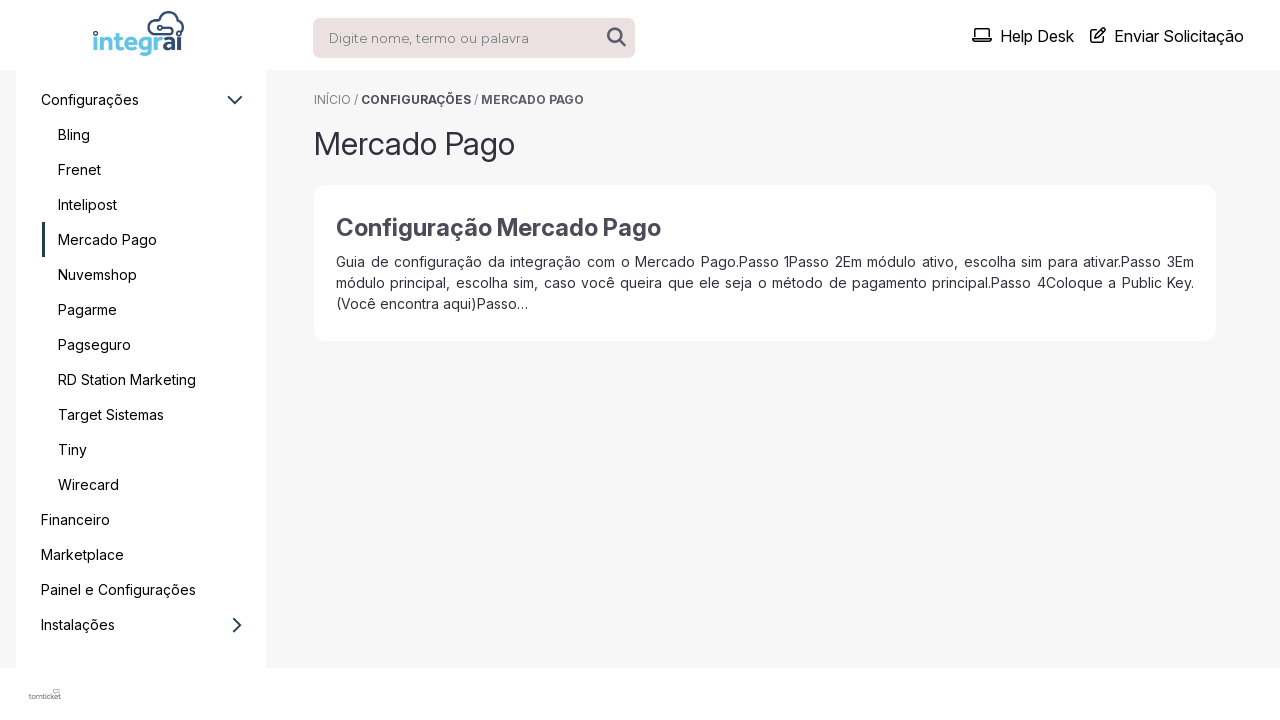

--- FILE ---
content_type: text/html; charset=UTF-8
request_url: https://ajuda.integrai.com.br/kb/mercado-pago
body_size: 3518
content:
<!DOCTYPE html>
<html lang="pt-br" class="tom-html-kb">

<head>
    <meta charset="utf-8">
    <meta name="viewport" content="width=device-width, initial-scale=1">

    <link rel="shortcut icon" href="https://tomticket-assets.s3.amazonaws.com/favicon/62192427e9704f47-d3a95c8aadf7f10d861099db758e34e4362dccf7.png">

    <title>Mercado Pago - Integrai - Base de Conhecimento</title>

    <meta name="theme-color" content="#F7F7F7">
    <meta name="author" content="Integrai">

    <meta name="description" content="Base de conhecimento de Integrai">

    <link rel="canonical" href="https://ajuda.integrai.com.br/kb/mercado-pago" />

    <!-- Robot Reserved -->

    <link rel="preconnect" href="https://fonts.googleapis.com">
    <link rel="preconnect" href="https://fonts.gstatic.com" crossorigin>
    <link href="https://fonts.googleapis.com/css2?family=Figtree:wght@300;400;500;600;700&family=Inter:wght@100;200;300;400;500;600;700&family=Roboto:wght@100;300;400;500;700&display=swap" rel="stylesheet">

    <link href="https://ajuda.integrai.com.br/assets-help/tomticket-font/tomticket-font.min.css" rel="stylesheet">

    <link href="https://ajuda.integrai.com.br/assets-help/third-party/bootstrap/css/bootstrap.min.css" rel="stylesheet">
    <link href="https://ajuda.integrai.com.br/assets-help/third-party/fontawesome/6.7.2/css/all.min.css" rel="stylesheet">

    <link href="https://ajuda.integrai.com.br/kb?css=1" rel="stylesheet">

    <link href="https://ajuda.integrai.com.br/assets-help/css/kb.2025.10.31.1421.min.css" rel="stylesheet">
    <link href="https://ajuda.integrai.com.br/assets-help/css/css-reset.2025.10.31.1421.min.css" rel="stylesheet">
    <link href="https://ajuda.integrai.com.br/assets-help/css/articles.2025.10.31.1421.min.css" rel="stylesheet">

    <link rel="preconnect" href="https://fonts.googleapis.com">
    <link rel="preconnect" href="https://fonts.gstatic.com" crossorigin>
    <link href="https://fonts.googleapis.com/css2?family=Inter:ital,opsz,wght@0,14..32,100..900;1,14..32,100..900&display=swap" rel="stylesheet">

</head>

<body class="tom-body-kb">
    <div class="container-fluid tom-container-principal">
        <div class="tom-back-menu"></div>
        <nav class="navbar navbar-fixed-top navbar-expand-lg">
            <div class="container">
                <div class="col navbar-brand logotipo-kb"><a href="https://ajuda.integrai.com.br/kb" alt="Integrai"></a> </div>
                <div class="col hidden-xs me-auto ps-lg-3 ps-xl-5">
                    <div id="tom-nav-search" class="tom-nav-search">
                        <form action="https://ajuda.integrai.com.br/kb" method="get" class="" id="form-search">
                            <input name="busca" id="tom-input-search-menu" class="form-control input-form tom-input-search-menu" type="text" placeholder="Digite nome, termo ou palavra" />
                            <button class="tom-submit-lens-menu" type="submit" title="Pesquisar">
                                <i class="fa fa-search"></i>
                            </button>
                            <a class="tom-clear-lens-menu hide" title="Limpar">
                                <i class="fa fa-eraser"></i>
                            </a>
                        </form>
                    </div>
                </div>
                <div class="navbar-header tom-navbar-header-xs visible-xs">
                    <div class="tom-div-search-menu-xs">
                        <a id="tom-show-search-menu" class="tom-btn-search-menu " title="Pesquisar" data-bs-toggle="modal" data-bs-target="#modal-search" href="#" tabindex="-1" aria-disabled="true">
                            <i class="fa fa-search no-print"></i>
                        </a>
                    </div>
                    <button type="button" class="navbar-toggler collapsed btn-toggle" data-bs-toggle="collapse" data-bs-target="#kb-navbar" aria-expanded="false" aria-controls="bk-navbar" aria-label="Exibir navegação">
                        <span class="navbar-toggler-icon"></span>
                        <span class="navbar-toggler-icon"></span>
                        <span class="navbar-toggler-icon"></span>
                    </button>
                </div>
                <div class="col collapse navbar-collapse" id="kb-navbar">
                    <ul class="navbar-nav ms-auto mb-2 mb-lg-0 tom-menu">
                        <div class="top-custom-link" id="top-custom-link">
                            
                        </div>
                        <li class="nav-item tom-top-menu dropdown">
                            <a class="nav-link dropdown-toggle" id="dropdownMenuButtonLinks" data-bs-toggle="dropdown" >Ver Mais...</a>
                            <ul class="dropdown-menu" aria-labelledby="dropdownMenuButtonLinks">
                                
                            </ul>
                        </li>
                        
                        <li><a class="nav-link" href="https://ajuda.integrai.com.br/helpdesk" title="Acessar Help Desk"><i class="tom-icon tom-nav-top fa-regular fa-laptop"></i>Help Desk</a></li><li><a class="nav-link" href="https://ajuda.integrai.com.br/kb?submitrequest=1" title="Enviar Solicitação"><i class="tom-icon tom-nav-top fa-regular fa-pen-to-square"></i>Enviar Solicitação</a></li>
                        
                        <li class="divider"></li><li class="dropdown visible-xs"><a href="#" class="tom-navbar-xs dropdown-toggle visible-xs nav-link  show" data-bs-toggle="dropdown" role="button" aria-haspopup="true" aria-expanded="true">Configurações <span class="caret"></span></a><ul class="tom-dropdown-xs dropdown-menu show" data-bs-popper="none"><li class="visible-xs"><a class="nav-link tom-navbar-xs-child " href="https://ajuda.integrai.com.br/kb/configuracoes" title="Configurações">Ver todos os artigos</a></li><li><a class="nav-link tom-navbar-xs-child " href="https://ajuda.integrai.com.br/kb/bling" title="Bling">Bling</a></li><li><a class="nav-link tom-navbar-xs-child " href="https://ajuda.integrai.com.br/kb/frenet" title="Frenet">Frenet</a></li><li><a class="nav-link tom-navbar-xs-child " href="https://ajuda.integrai.com.br/kb/intelipost" title="Intelipost">Intelipost</a></li><li><a class="nav-link tom-navbar-xs-child active" href="https://ajuda.integrai.com.br/kb/mercado-pago" title="Mercado Pago">Mercado Pago</a></li><li><a class="nav-link tom-navbar-xs-child " href="https://ajuda.integrai.com.br/kb/nuvemshop" title="Nuvemshop">Nuvemshop</a></li><li><a class="nav-link tom-navbar-xs-child " href="https://ajuda.integrai.com.br/kb/pagarme" title="Pagarme">Pagarme</a></li><li><a class="nav-link tom-navbar-xs-child " href="https://ajuda.integrai.com.br/kb/pagseguro" title="Pagseguro">Pagseguro</a></li><li><a class="nav-link tom-navbar-xs-child " href="https://ajuda.integrai.com.br/kb/rd-station-marketing" title="RD Station Marketing">RD Station Marketing</a></li><li><a class="nav-link tom-navbar-xs-child " href="https://ajuda.integrai.com.br/kb/target-sistemas" title="Target Sistemas">Target Sistemas</a></li><li><a class="nav-link tom-navbar-xs-child " href="https://ajuda.integrai.com.br/kb/tiny" title="Tiny">Tiny</a></li><li><a class="nav-link tom-navbar-xs-child " href="https://ajuda.integrai.com.br/kb/mundipagg" title="Wirecard">Wirecard</a></li></ul></li><li class="visible-xs"><a class="tom-navbar-xs nav-link " href="https://ajuda.integrai.com.br/kb/financeiro" title="Financeiro">Financeiro</a></li><li class="visible-xs"><a class="tom-navbar-xs nav-link " href="https://ajuda.integrai.com.br/kb/marketplace" title="Marketplace">Marketplace</a></li><li class="visible-xs"><a class="tom-navbar-xs nav-link " href="https://ajuda.integrai.com.br/kb/painel-e-configuracoes" title="Painel e Configurações">Painel e Configurações</a></li><li class="dropdown visible-xs"><a href="#" class="tom-navbar-xs dropdown-toggle visible-xs nav-link  " data-bs-toggle="dropdown" role="button" aria-haspopup="true" aria-expanded="false">Instalações <span class="caret"></span></a><ul class="tom-dropdown-xs dropdown-menu " ><li class="visible-xs"><a class="nav-link tom-navbar-xs-child " href="https://ajuda.integrai.com.br/kb/instalacao-e-configuracoes" title="Instalações">Ver todos os artigos</a></li><li><a class="nav-link tom-navbar-xs-child " href="https://ajuda.integrai.com.br/kb/modulo-magento" title="Módulo Magento">Módulo Magento</a></li><li><a class="nav-link tom-navbar-xs-child " href="https://ajuda.integrai.com.br/kb/plugin-woocommerce" title="Plugin Woocommerce">Plugin Woocommerce</a></li></ul></li>
                    </ul>
                    
                </div>
            </div>
        </nav>
        <!-- <div class="jumbotron hide tom-kb-search"> -->
        <div class="container-fluid tom-kb-search px-0 hide" id="tom-jumbo-init">

            <h1 class="tom-title-busca text-center">Base de Conhecimento <br /> Integrai</h1>
            <form action="https://ajuda.integrai.com.br/kb" method="get">
                <div class="col-lg-6 col-md-6 col-10 search-area tom-div-search tom-submit-line">
                    <input id="tom-input-search-jumbo" type="text" class="input-form tom-input-search-jumbo" aria-label="Pesquisar por artigos" placeholder="Pesquisar por artigos" name="busca" id="busca">

                    <div class="tom-jumbo-button">
                        <button class="tom-submit-lens" type="submit" title="Pesquisar">
                            <i class="fa fa-search"></i>
                        </button>
                        <a class="tom-clear-lens-jumbo hide" title="Limpar">
                            <i class="fa fa-eraser"></i>
                        </a>
                    </div>
                    <!-- <button class="tom-btn-search">Buscar</button> -->
                </div>
            </form>
        </div>
        <!-- </div> -->
        <div class="container tom-container-kb">
            <div class="h-100 tom-margin-x tom-container-main">
                <div class="row h-100">
                    <div class="col tom-category-left categorias d-none d-sm-block h-100 hidden-xs">
    <ul class="tom-category-list pai">
        
        <li>
            <a href="https://ajuda.integrai.com.br/kb/configuracoes" title="Configurações" class="tom-category-item-father ">Configurações <i class="tt-font-arrow-right-chevron tom-category-icon-rotate tom-category-icon-chevron"></i></a>
            <ul class="tom-category-child">
            
                <li>
                    <a href="https://ajuda.integrai.com.br/kb/bling" title="Bling" class="tom-category-item-child ">Bling</a>
                </li>
            
                <li>
                    <a href="https://ajuda.integrai.com.br/kb/frenet" title="Frenet" class="tom-category-item-child ">Frenet</a>
                </li>
            
                <li>
                    <a href="https://ajuda.integrai.com.br/kb/intelipost" title="Intelipost" class="tom-category-item-child ">Intelipost</a>
                </li>
            
                <li>
                    <a href="https://ajuda.integrai.com.br/kb/mercado-pago" title="Mercado Pago" class="tom-category-item-child active">Mercado Pago</a>
                </li>
            
                <li>
                    <a href="https://ajuda.integrai.com.br/kb/nuvemshop" title="Nuvemshop" class="tom-category-item-child ">Nuvemshop</a>
                </li>
            
                <li>
                    <a href="https://ajuda.integrai.com.br/kb/pagarme" title="Pagarme" class="tom-category-item-child ">Pagarme</a>
                </li>
            
                <li>
                    <a href="https://ajuda.integrai.com.br/kb/pagseguro" title="Pagseguro" class="tom-category-item-child ">Pagseguro</a>
                </li>
            
                <li>
                    <a href="https://ajuda.integrai.com.br/kb/rd-station-marketing" title="RD Station Marketing" class="tom-category-item-child ">RD Station Marketing</a>
                </li>
            
                <li>
                    <a href="https://ajuda.integrai.com.br/kb/target-sistemas" title="Target Sistemas" class="tom-category-item-child ">Target Sistemas</a>
                </li>
            
                <li>
                    <a href="https://ajuda.integrai.com.br/kb/tiny" title="Tiny" class="tom-category-item-child ">Tiny</a>
                </li>
            
                <li>
                    <a href="https://ajuda.integrai.com.br/kb/mundipagg" title="Wirecard" class="tom-category-item-child ">Wirecard</a>
                </li>
            
            </ul>
        </li>
        
        <li>
            <a href="https://ajuda.integrai.com.br/kb/financeiro" title="Financeiro" class="tom-category-item-father ">Financeiro <i class="  tom-category-icon-chevron"></i></a>
            <ul class="tom-category-child">
            
            </ul>
        </li>
        
        <li>
            <a href="https://ajuda.integrai.com.br/kb/marketplace" title="Marketplace" class="tom-category-item-father ">Marketplace <i class="  tom-category-icon-chevron"></i></a>
            <ul class="tom-category-child">
            
            </ul>
        </li>
        
        <li>
            <a href="https://ajuda.integrai.com.br/kb/painel-e-configuracoes" title="Painel e Configurações" class="tom-category-item-father ">Painel e Configurações <i class="  tom-category-icon-chevron"></i></a>
            <ul class="tom-category-child">
            
            </ul>
        </li>
        
        <li>
            <a href="https://ajuda.integrai.com.br/kb/instalacao-e-configuracoes" title="Instalações" class="tom-category-item-father ">Instalações <i class="tt-font-arrow-right-chevron  tom-category-icon-chevron"></i></a>
            <ul class="tom-category-child">
            
            </ul>
        </li>
        
    </ul>
</div>
                    <div class="col px-lg-3 px-xl-5">
    <div class="col-sm-12 tom-start-line-detail pt-3">
        <span class="tom-title-ticket-start"><a class="tom-title-ticket-start-back text-uppercase" href="https://ajuda.integrai.com.br/kb/" title="Início">Início</a> /&nbsp;</span><span class="text-uppercase tom-title-ticket"><a href="https://ajuda.integrai.com.br/kb/configuracoes" class="back-link" title="Configurações">Configurações</a></span><span class="tom-title-ticket-start"> / </span><span class="text-uppercase tom-title-ticket">Mercado Pago</span>
    </div>
    <h1 class="tom-h1-categories py-3">Mercado Pago</h1>

    
    
    <div class="col-sm-12 py-2">
        <div class="card tom-card-categories">
            <div class="card-body tom-card-body">
                <a href="https://ajuda.integrai.com.br/kb/mercado-pago/configuracao-mercado-pago" title="Configuração Mercado Pago">
                    <h2 class="card-title tom-title-article-category">Configuração Mercado Pago</h2>
                </a>
                <p class="card-text tom-article-resume-category">Guia de configura&ccedil;&atilde;o da integra&ccedil;&atilde;o com o Mercado Pago.Passo 1Passo 2Em m&oacute;dulo ativo, escolha sim para ativar.Passo 3Em m&oacute;dulo principal, escolha sim, caso voc&ecirc; queira que ele seja o m&eacute;todo de pagamento principal.Passo 4Coloque a Public Key. (Voc&ecirc; encontra aqui)Passo&#8230;</p>
            </div>
        </div>
    </div>
    

    
    
</div>
                </div>
            </div>
        </div>
    </div>
    <footer class="footer tom-footer-kb hidden-xs">
        <div class="container">
            <div class="items-footer">
                <div class="container-custom-link">
                    
                </div>
                
                
                <a href="https://www.tomticket.com/?utm_source=kb-ctm&utm_term=C-b34a95c1816997d649cbf17109aa24aa046b65c94be8ce649d1628d250f99528" title="Sistema de Help Desk desenvolvido por TomTicket" class="tomticket-credits pull-right" target="_blank" rel="noopener"></a>
            </div>
        </div>
    </footer>
    <div class="modal fade tom-modal" id="modal-search" tabindex="-1">
        <div class="modal-dialog modal-lg tom-modal-search">
            <div class="modal-content tom-modal-content">
                <div id="tom-nav-search" class="">
                    <form action="https://ajuda.integrai.com.br/kb" method="get">
                        <label>Pesquisar por artigos</label>
                        <button type="button" class="close tom-close-modal" data-bs-dismiss="modal" aria-label="Fechar" title="Fechar">
                            <i class="fa fa-close"></i>
                        </button>
                        <input id="tom-input-search-modal" name="busca" class="form-control input-form tom-input-search-modal" type="text" placeholder="Digite nome, termo ou palavra" autofocus />
                        <button class="tom-submit-lens-modal" type="submit" title="Pesquisar">
                            <i class="fa fa-search"></i>
                        </button>
                        <a class="tom-clear-lens-modal hide" title="Limpar">
                            <i class="fa fa-eraser"></i>
                        </a>
                    </form>
                </div>
            </div>
        </div>
    </div>
    <script src="https://ajuda.integrai.com.br/assets-help/third-party/jquery/jquery-3.6.0.min.js"></script>
    <script src="https://ajuda.integrai.com.br/assets-help/third-party/bootstrap/js/bootstrap.bundle.min.js"></script>
    <script src="https://ajuda.integrai.com.br/assets-painel/js/kb.2025.10.31.1421.min.js"></script>

    
</body>

</html>

--- FILE ---
content_type: text/css;charset=UTF-8
request_url: https://ajuda.integrai.com.br/kb?css=1
body_size: 866
content:
:root {--jumbotron-url:url();--jumbotron-color:transparent;--jumbotron-size:cover;--jumbotron-position:initial;--jumbotron-border-radius:0px 0px;--jumbotron-height:464px;--color-background:#F7F7F7;--color-input-font:#33303E;--color-input-background:#ECE1E1;--color-input-border:#5F5C6B !important; --color-background-menu:#FFFFFF;--color-menu-item-text:#000000;--color-menu-dropdown:#5F5C6B;--color-menu-active:#5F5C6B;--color-jumbotron-input-background:#ECE1E1;--color-jumbotron-input-font-color:#33303E;--color-jumbotron-input-border:transparent;--color-jumbotron-input-icon:#5F5C6B;--color-jumbotron-title:#33303E;--color-card-background:#FFFFFF;--color-font-card-title:#4E4B59;--color-font-card-title-hover:#4E4B59;--color-font-card-subtitle:#4E4B59;--color-card-link-hover:#5F5C6B;--color-font-card-text:#33303E;--color-featured-articles-title:#4E4B59;--color-featured-articles-summary:#7E7A86;--color-menu-category-background:#FFFFFF;--color-menu-category-item-background:#FFFFFF; --color-menu-category-item-background-hover:#FFFFFF; --color-menu-category-item-background-active:#FFFFFF; --color-menu-category-primary-color:#243D4D;--color-menu-category-father:#000000;--color-menu-category-father-hover:#000000;--color-menu-category-father-active:#000000;--color-menu-category-child:#000000;--color-menu-category-child-hover:#000000;--color-menu-category-child-active:#000000;--color-btn-main-font:#FFFFFF;--color-btn-main-background:#5F5C6B;--color-btn-main-font-hover:#FFFFFF;--color-btn-main-background-hover:#243D4D;--color-form-background:#FFFFFF;--color-btn-cancel-font:#4E4B59;--color-btn-cancel-background:#F7F7F7;--color-btn-cancel-font-hover:#FFFFFF;--color-btn-cancel-background-hover:#243D4D;--color-btn-cancel-border:#4E4B59;--color-title:#33303E;--color-label-form:#33303E;--color-input-default-border-out:transparent; --color-text-link:#4E4B59;--color-text-link-hover:#5F5C6B;--tom-alert-success:#0EAB57; --color-notification:#EB5757; --color-checkbox:#5F5C6B;--color-radio:#5F5C6B;--color-black:#000000;--article-color-primary:#5F5C6B;--article-color-h-tag:#33303E;--article-font-size:14px;--article-color-content-link:#7E7A86;--article-color-content-link-hover:#5F5C6B;--article-color-pre-background:#E0E0E0;--article-color-pre:#000000;--article-color-blockquote-background:#E0E0E0;--article-color-blockquote:#000000;--article-color-th-font:#000000;--article-color-th-background:#C6C5CE;--article-color-td-pair-font:#000000;--article-color-td-pair-background:#BDBDBD;--article-color-td-odd-font:#000000;--article-color-td-odd-background:#E0E0E0;--article-font-color-p:#000000;--article-color-summary-primary:#5F5C6B;--article-color-summary-active-item:#5F5C6B;--article-color-summary-secundary:#4E4B59;--article-color-default-item:#000000;--footer-background-color:#FFFFFF;--footer-link-color:#4E4B59;--footer-link-hover-color:#5F5C6B;--color-primary:#5F5C6B;}.img-withoutarticle {background-image:url(https://ajuda.integrai.com.br/svg/withoutarticle);}.logotipo-kb {background-image:url(https://tomticket-assets.s3.amazonaws.com/company-logo/da3c4bd06c7e256b-d3a95c8aadf7f10d861099db758e34e4362dccf7.png);}